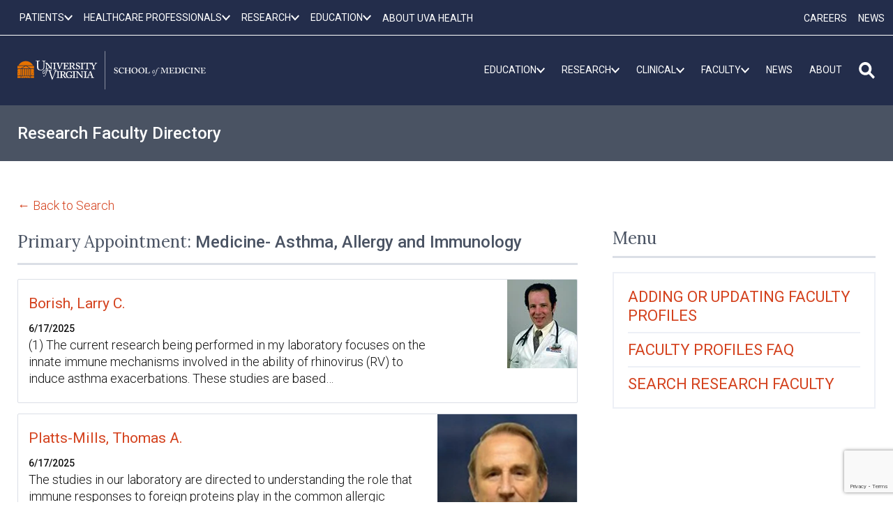

--- FILE ---
content_type: text/html; charset=utf-8
request_url: https://www.google.com/recaptcha/api2/anchor?ar=1&k=6LebeGYrAAAAAP5BASaCDpdLeg5wBa6YY3ZS7nZh&co=aHR0cHM6Ly9tZWQudmlyZ2luaWEuZWR1OjQ0Mw..&hl=en&v=PoyoqOPhxBO7pBk68S4YbpHZ&size=invisible&anchor-ms=20000&execute-ms=30000&cb=n0io3bgw6kla
body_size: 48764
content:
<!DOCTYPE HTML><html dir="ltr" lang="en"><head><meta http-equiv="Content-Type" content="text/html; charset=UTF-8">
<meta http-equiv="X-UA-Compatible" content="IE=edge">
<title>reCAPTCHA</title>
<style type="text/css">
/* cyrillic-ext */
@font-face {
  font-family: 'Roboto';
  font-style: normal;
  font-weight: 400;
  font-stretch: 100%;
  src: url(//fonts.gstatic.com/s/roboto/v48/KFO7CnqEu92Fr1ME7kSn66aGLdTylUAMa3GUBHMdazTgWw.woff2) format('woff2');
  unicode-range: U+0460-052F, U+1C80-1C8A, U+20B4, U+2DE0-2DFF, U+A640-A69F, U+FE2E-FE2F;
}
/* cyrillic */
@font-face {
  font-family: 'Roboto';
  font-style: normal;
  font-weight: 400;
  font-stretch: 100%;
  src: url(//fonts.gstatic.com/s/roboto/v48/KFO7CnqEu92Fr1ME7kSn66aGLdTylUAMa3iUBHMdazTgWw.woff2) format('woff2');
  unicode-range: U+0301, U+0400-045F, U+0490-0491, U+04B0-04B1, U+2116;
}
/* greek-ext */
@font-face {
  font-family: 'Roboto';
  font-style: normal;
  font-weight: 400;
  font-stretch: 100%;
  src: url(//fonts.gstatic.com/s/roboto/v48/KFO7CnqEu92Fr1ME7kSn66aGLdTylUAMa3CUBHMdazTgWw.woff2) format('woff2');
  unicode-range: U+1F00-1FFF;
}
/* greek */
@font-face {
  font-family: 'Roboto';
  font-style: normal;
  font-weight: 400;
  font-stretch: 100%;
  src: url(//fonts.gstatic.com/s/roboto/v48/KFO7CnqEu92Fr1ME7kSn66aGLdTylUAMa3-UBHMdazTgWw.woff2) format('woff2');
  unicode-range: U+0370-0377, U+037A-037F, U+0384-038A, U+038C, U+038E-03A1, U+03A3-03FF;
}
/* math */
@font-face {
  font-family: 'Roboto';
  font-style: normal;
  font-weight: 400;
  font-stretch: 100%;
  src: url(//fonts.gstatic.com/s/roboto/v48/KFO7CnqEu92Fr1ME7kSn66aGLdTylUAMawCUBHMdazTgWw.woff2) format('woff2');
  unicode-range: U+0302-0303, U+0305, U+0307-0308, U+0310, U+0312, U+0315, U+031A, U+0326-0327, U+032C, U+032F-0330, U+0332-0333, U+0338, U+033A, U+0346, U+034D, U+0391-03A1, U+03A3-03A9, U+03B1-03C9, U+03D1, U+03D5-03D6, U+03F0-03F1, U+03F4-03F5, U+2016-2017, U+2034-2038, U+203C, U+2040, U+2043, U+2047, U+2050, U+2057, U+205F, U+2070-2071, U+2074-208E, U+2090-209C, U+20D0-20DC, U+20E1, U+20E5-20EF, U+2100-2112, U+2114-2115, U+2117-2121, U+2123-214F, U+2190, U+2192, U+2194-21AE, U+21B0-21E5, U+21F1-21F2, U+21F4-2211, U+2213-2214, U+2216-22FF, U+2308-230B, U+2310, U+2319, U+231C-2321, U+2336-237A, U+237C, U+2395, U+239B-23B7, U+23D0, U+23DC-23E1, U+2474-2475, U+25AF, U+25B3, U+25B7, U+25BD, U+25C1, U+25CA, U+25CC, U+25FB, U+266D-266F, U+27C0-27FF, U+2900-2AFF, U+2B0E-2B11, U+2B30-2B4C, U+2BFE, U+3030, U+FF5B, U+FF5D, U+1D400-1D7FF, U+1EE00-1EEFF;
}
/* symbols */
@font-face {
  font-family: 'Roboto';
  font-style: normal;
  font-weight: 400;
  font-stretch: 100%;
  src: url(//fonts.gstatic.com/s/roboto/v48/KFO7CnqEu92Fr1ME7kSn66aGLdTylUAMaxKUBHMdazTgWw.woff2) format('woff2');
  unicode-range: U+0001-000C, U+000E-001F, U+007F-009F, U+20DD-20E0, U+20E2-20E4, U+2150-218F, U+2190, U+2192, U+2194-2199, U+21AF, U+21E6-21F0, U+21F3, U+2218-2219, U+2299, U+22C4-22C6, U+2300-243F, U+2440-244A, U+2460-24FF, U+25A0-27BF, U+2800-28FF, U+2921-2922, U+2981, U+29BF, U+29EB, U+2B00-2BFF, U+4DC0-4DFF, U+FFF9-FFFB, U+10140-1018E, U+10190-1019C, U+101A0, U+101D0-101FD, U+102E0-102FB, U+10E60-10E7E, U+1D2C0-1D2D3, U+1D2E0-1D37F, U+1F000-1F0FF, U+1F100-1F1AD, U+1F1E6-1F1FF, U+1F30D-1F30F, U+1F315, U+1F31C, U+1F31E, U+1F320-1F32C, U+1F336, U+1F378, U+1F37D, U+1F382, U+1F393-1F39F, U+1F3A7-1F3A8, U+1F3AC-1F3AF, U+1F3C2, U+1F3C4-1F3C6, U+1F3CA-1F3CE, U+1F3D4-1F3E0, U+1F3ED, U+1F3F1-1F3F3, U+1F3F5-1F3F7, U+1F408, U+1F415, U+1F41F, U+1F426, U+1F43F, U+1F441-1F442, U+1F444, U+1F446-1F449, U+1F44C-1F44E, U+1F453, U+1F46A, U+1F47D, U+1F4A3, U+1F4B0, U+1F4B3, U+1F4B9, U+1F4BB, U+1F4BF, U+1F4C8-1F4CB, U+1F4D6, U+1F4DA, U+1F4DF, U+1F4E3-1F4E6, U+1F4EA-1F4ED, U+1F4F7, U+1F4F9-1F4FB, U+1F4FD-1F4FE, U+1F503, U+1F507-1F50B, U+1F50D, U+1F512-1F513, U+1F53E-1F54A, U+1F54F-1F5FA, U+1F610, U+1F650-1F67F, U+1F687, U+1F68D, U+1F691, U+1F694, U+1F698, U+1F6AD, U+1F6B2, U+1F6B9-1F6BA, U+1F6BC, U+1F6C6-1F6CF, U+1F6D3-1F6D7, U+1F6E0-1F6EA, U+1F6F0-1F6F3, U+1F6F7-1F6FC, U+1F700-1F7FF, U+1F800-1F80B, U+1F810-1F847, U+1F850-1F859, U+1F860-1F887, U+1F890-1F8AD, U+1F8B0-1F8BB, U+1F8C0-1F8C1, U+1F900-1F90B, U+1F93B, U+1F946, U+1F984, U+1F996, U+1F9E9, U+1FA00-1FA6F, U+1FA70-1FA7C, U+1FA80-1FA89, U+1FA8F-1FAC6, U+1FACE-1FADC, U+1FADF-1FAE9, U+1FAF0-1FAF8, U+1FB00-1FBFF;
}
/* vietnamese */
@font-face {
  font-family: 'Roboto';
  font-style: normal;
  font-weight: 400;
  font-stretch: 100%;
  src: url(//fonts.gstatic.com/s/roboto/v48/KFO7CnqEu92Fr1ME7kSn66aGLdTylUAMa3OUBHMdazTgWw.woff2) format('woff2');
  unicode-range: U+0102-0103, U+0110-0111, U+0128-0129, U+0168-0169, U+01A0-01A1, U+01AF-01B0, U+0300-0301, U+0303-0304, U+0308-0309, U+0323, U+0329, U+1EA0-1EF9, U+20AB;
}
/* latin-ext */
@font-face {
  font-family: 'Roboto';
  font-style: normal;
  font-weight: 400;
  font-stretch: 100%;
  src: url(//fonts.gstatic.com/s/roboto/v48/KFO7CnqEu92Fr1ME7kSn66aGLdTylUAMa3KUBHMdazTgWw.woff2) format('woff2');
  unicode-range: U+0100-02BA, U+02BD-02C5, U+02C7-02CC, U+02CE-02D7, U+02DD-02FF, U+0304, U+0308, U+0329, U+1D00-1DBF, U+1E00-1E9F, U+1EF2-1EFF, U+2020, U+20A0-20AB, U+20AD-20C0, U+2113, U+2C60-2C7F, U+A720-A7FF;
}
/* latin */
@font-face {
  font-family: 'Roboto';
  font-style: normal;
  font-weight: 400;
  font-stretch: 100%;
  src: url(//fonts.gstatic.com/s/roboto/v48/KFO7CnqEu92Fr1ME7kSn66aGLdTylUAMa3yUBHMdazQ.woff2) format('woff2');
  unicode-range: U+0000-00FF, U+0131, U+0152-0153, U+02BB-02BC, U+02C6, U+02DA, U+02DC, U+0304, U+0308, U+0329, U+2000-206F, U+20AC, U+2122, U+2191, U+2193, U+2212, U+2215, U+FEFF, U+FFFD;
}
/* cyrillic-ext */
@font-face {
  font-family: 'Roboto';
  font-style: normal;
  font-weight: 500;
  font-stretch: 100%;
  src: url(//fonts.gstatic.com/s/roboto/v48/KFO7CnqEu92Fr1ME7kSn66aGLdTylUAMa3GUBHMdazTgWw.woff2) format('woff2');
  unicode-range: U+0460-052F, U+1C80-1C8A, U+20B4, U+2DE0-2DFF, U+A640-A69F, U+FE2E-FE2F;
}
/* cyrillic */
@font-face {
  font-family: 'Roboto';
  font-style: normal;
  font-weight: 500;
  font-stretch: 100%;
  src: url(//fonts.gstatic.com/s/roboto/v48/KFO7CnqEu92Fr1ME7kSn66aGLdTylUAMa3iUBHMdazTgWw.woff2) format('woff2');
  unicode-range: U+0301, U+0400-045F, U+0490-0491, U+04B0-04B1, U+2116;
}
/* greek-ext */
@font-face {
  font-family: 'Roboto';
  font-style: normal;
  font-weight: 500;
  font-stretch: 100%;
  src: url(//fonts.gstatic.com/s/roboto/v48/KFO7CnqEu92Fr1ME7kSn66aGLdTylUAMa3CUBHMdazTgWw.woff2) format('woff2');
  unicode-range: U+1F00-1FFF;
}
/* greek */
@font-face {
  font-family: 'Roboto';
  font-style: normal;
  font-weight: 500;
  font-stretch: 100%;
  src: url(//fonts.gstatic.com/s/roboto/v48/KFO7CnqEu92Fr1ME7kSn66aGLdTylUAMa3-UBHMdazTgWw.woff2) format('woff2');
  unicode-range: U+0370-0377, U+037A-037F, U+0384-038A, U+038C, U+038E-03A1, U+03A3-03FF;
}
/* math */
@font-face {
  font-family: 'Roboto';
  font-style: normal;
  font-weight: 500;
  font-stretch: 100%;
  src: url(//fonts.gstatic.com/s/roboto/v48/KFO7CnqEu92Fr1ME7kSn66aGLdTylUAMawCUBHMdazTgWw.woff2) format('woff2');
  unicode-range: U+0302-0303, U+0305, U+0307-0308, U+0310, U+0312, U+0315, U+031A, U+0326-0327, U+032C, U+032F-0330, U+0332-0333, U+0338, U+033A, U+0346, U+034D, U+0391-03A1, U+03A3-03A9, U+03B1-03C9, U+03D1, U+03D5-03D6, U+03F0-03F1, U+03F4-03F5, U+2016-2017, U+2034-2038, U+203C, U+2040, U+2043, U+2047, U+2050, U+2057, U+205F, U+2070-2071, U+2074-208E, U+2090-209C, U+20D0-20DC, U+20E1, U+20E5-20EF, U+2100-2112, U+2114-2115, U+2117-2121, U+2123-214F, U+2190, U+2192, U+2194-21AE, U+21B0-21E5, U+21F1-21F2, U+21F4-2211, U+2213-2214, U+2216-22FF, U+2308-230B, U+2310, U+2319, U+231C-2321, U+2336-237A, U+237C, U+2395, U+239B-23B7, U+23D0, U+23DC-23E1, U+2474-2475, U+25AF, U+25B3, U+25B7, U+25BD, U+25C1, U+25CA, U+25CC, U+25FB, U+266D-266F, U+27C0-27FF, U+2900-2AFF, U+2B0E-2B11, U+2B30-2B4C, U+2BFE, U+3030, U+FF5B, U+FF5D, U+1D400-1D7FF, U+1EE00-1EEFF;
}
/* symbols */
@font-face {
  font-family: 'Roboto';
  font-style: normal;
  font-weight: 500;
  font-stretch: 100%;
  src: url(//fonts.gstatic.com/s/roboto/v48/KFO7CnqEu92Fr1ME7kSn66aGLdTylUAMaxKUBHMdazTgWw.woff2) format('woff2');
  unicode-range: U+0001-000C, U+000E-001F, U+007F-009F, U+20DD-20E0, U+20E2-20E4, U+2150-218F, U+2190, U+2192, U+2194-2199, U+21AF, U+21E6-21F0, U+21F3, U+2218-2219, U+2299, U+22C4-22C6, U+2300-243F, U+2440-244A, U+2460-24FF, U+25A0-27BF, U+2800-28FF, U+2921-2922, U+2981, U+29BF, U+29EB, U+2B00-2BFF, U+4DC0-4DFF, U+FFF9-FFFB, U+10140-1018E, U+10190-1019C, U+101A0, U+101D0-101FD, U+102E0-102FB, U+10E60-10E7E, U+1D2C0-1D2D3, U+1D2E0-1D37F, U+1F000-1F0FF, U+1F100-1F1AD, U+1F1E6-1F1FF, U+1F30D-1F30F, U+1F315, U+1F31C, U+1F31E, U+1F320-1F32C, U+1F336, U+1F378, U+1F37D, U+1F382, U+1F393-1F39F, U+1F3A7-1F3A8, U+1F3AC-1F3AF, U+1F3C2, U+1F3C4-1F3C6, U+1F3CA-1F3CE, U+1F3D4-1F3E0, U+1F3ED, U+1F3F1-1F3F3, U+1F3F5-1F3F7, U+1F408, U+1F415, U+1F41F, U+1F426, U+1F43F, U+1F441-1F442, U+1F444, U+1F446-1F449, U+1F44C-1F44E, U+1F453, U+1F46A, U+1F47D, U+1F4A3, U+1F4B0, U+1F4B3, U+1F4B9, U+1F4BB, U+1F4BF, U+1F4C8-1F4CB, U+1F4D6, U+1F4DA, U+1F4DF, U+1F4E3-1F4E6, U+1F4EA-1F4ED, U+1F4F7, U+1F4F9-1F4FB, U+1F4FD-1F4FE, U+1F503, U+1F507-1F50B, U+1F50D, U+1F512-1F513, U+1F53E-1F54A, U+1F54F-1F5FA, U+1F610, U+1F650-1F67F, U+1F687, U+1F68D, U+1F691, U+1F694, U+1F698, U+1F6AD, U+1F6B2, U+1F6B9-1F6BA, U+1F6BC, U+1F6C6-1F6CF, U+1F6D3-1F6D7, U+1F6E0-1F6EA, U+1F6F0-1F6F3, U+1F6F7-1F6FC, U+1F700-1F7FF, U+1F800-1F80B, U+1F810-1F847, U+1F850-1F859, U+1F860-1F887, U+1F890-1F8AD, U+1F8B0-1F8BB, U+1F8C0-1F8C1, U+1F900-1F90B, U+1F93B, U+1F946, U+1F984, U+1F996, U+1F9E9, U+1FA00-1FA6F, U+1FA70-1FA7C, U+1FA80-1FA89, U+1FA8F-1FAC6, U+1FACE-1FADC, U+1FADF-1FAE9, U+1FAF0-1FAF8, U+1FB00-1FBFF;
}
/* vietnamese */
@font-face {
  font-family: 'Roboto';
  font-style: normal;
  font-weight: 500;
  font-stretch: 100%;
  src: url(//fonts.gstatic.com/s/roboto/v48/KFO7CnqEu92Fr1ME7kSn66aGLdTylUAMa3OUBHMdazTgWw.woff2) format('woff2');
  unicode-range: U+0102-0103, U+0110-0111, U+0128-0129, U+0168-0169, U+01A0-01A1, U+01AF-01B0, U+0300-0301, U+0303-0304, U+0308-0309, U+0323, U+0329, U+1EA0-1EF9, U+20AB;
}
/* latin-ext */
@font-face {
  font-family: 'Roboto';
  font-style: normal;
  font-weight: 500;
  font-stretch: 100%;
  src: url(//fonts.gstatic.com/s/roboto/v48/KFO7CnqEu92Fr1ME7kSn66aGLdTylUAMa3KUBHMdazTgWw.woff2) format('woff2');
  unicode-range: U+0100-02BA, U+02BD-02C5, U+02C7-02CC, U+02CE-02D7, U+02DD-02FF, U+0304, U+0308, U+0329, U+1D00-1DBF, U+1E00-1E9F, U+1EF2-1EFF, U+2020, U+20A0-20AB, U+20AD-20C0, U+2113, U+2C60-2C7F, U+A720-A7FF;
}
/* latin */
@font-face {
  font-family: 'Roboto';
  font-style: normal;
  font-weight: 500;
  font-stretch: 100%;
  src: url(//fonts.gstatic.com/s/roboto/v48/KFO7CnqEu92Fr1ME7kSn66aGLdTylUAMa3yUBHMdazQ.woff2) format('woff2');
  unicode-range: U+0000-00FF, U+0131, U+0152-0153, U+02BB-02BC, U+02C6, U+02DA, U+02DC, U+0304, U+0308, U+0329, U+2000-206F, U+20AC, U+2122, U+2191, U+2193, U+2212, U+2215, U+FEFF, U+FFFD;
}
/* cyrillic-ext */
@font-face {
  font-family: 'Roboto';
  font-style: normal;
  font-weight: 900;
  font-stretch: 100%;
  src: url(//fonts.gstatic.com/s/roboto/v48/KFO7CnqEu92Fr1ME7kSn66aGLdTylUAMa3GUBHMdazTgWw.woff2) format('woff2');
  unicode-range: U+0460-052F, U+1C80-1C8A, U+20B4, U+2DE0-2DFF, U+A640-A69F, U+FE2E-FE2F;
}
/* cyrillic */
@font-face {
  font-family: 'Roboto';
  font-style: normal;
  font-weight: 900;
  font-stretch: 100%;
  src: url(//fonts.gstatic.com/s/roboto/v48/KFO7CnqEu92Fr1ME7kSn66aGLdTylUAMa3iUBHMdazTgWw.woff2) format('woff2');
  unicode-range: U+0301, U+0400-045F, U+0490-0491, U+04B0-04B1, U+2116;
}
/* greek-ext */
@font-face {
  font-family: 'Roboto';
  font-style: normal;
  font-weight: 900;
  font-stretch: 100%;
  src: url(//fonts.gstatic.com/s/roboto/v48/KFO7CnqEu92Fr1ME7kSn66aGLdTylUAMa3CUBHMdazTgWw.woff2) format('woff2');
  unicode-range: U+1F00-1FFF;
}
/* greek */
@font-face {
  font-family: 'Roboto';
  font-style: normal;
  font-weight: 900;
  font-stretch: 100%;
  src: url(//fonts.gstatic.com/s/roboto/v48/KFO7CnqEu92Fr1ME7kSn66aGLdTylUAMa3-UBHMdazTgWw.woff2) format('woff2');
  unicode-range: U+0370-0377, U+037A-037F, U+0384-038A, U+038C, U+038E-03A1, U+03A3-03FF;
}
/* math */
@font-face {
  font-family: 'Roboto';
  font-style: normal;
  font-weight: 900;
  font-stretch: 100%;
  src: url(//fonts.gstatic.com/s/roboto/v48/KFO7CnqEu92Fr1ME7kSn66aGLdTylUAMawCUBHMdazTgWw.woff2) format('woff2');
  unicode-range: U+0302-0303, U+0305, U+0307-0308, U+0310, U+0312, U+0315, U+031A, U+0326-0327, U+032C, U+032F-0330, U+0332-0333, U+0338, U+033A, U+0346, U+034D, U+0391-03A1, U+03A3-03A9, U+03B1-03C9, U+03D1, U+03D5-03D6, U+03F0-03F1, U+03F4-03F5, U+2016-2017, U+2034-2038, U+203C, U+2040, U+2043, U+2047, U+2050, U+2057, U+205F, U+2070-2071, U+2074-208E, U+2090-209C, U+20D0-20DC, U+20E1, U+20E5-20EF, U+2100-2112, U+2114-2115, U+2117-2121, U+2123-214F, U+2190, U+2192, U+2194-21AE, U+21B0-21E5, U+21F1-21F2, U+21F4-2211, U+2213-2214, U+2216-22FF, U+2308-230B, U+2310, U+2319, U+231C-2321, U+2336-237A, U+237C, U+2395, U+239B-23B7, U+23D0, U+23DC-23E1, U+2474-2475, U+25AF, U+25B3, U+25B7, U+25BD, U+25C1, U+25CA, U+25CC, U+25FB, U+266D-266F, U+27C0-27FF, U+2900-2AFF, U+2B0E-2B11, U+2B30-2B4C, U+2BFE, U+3030, U+FF5B, U+FF5D, U+1D400-1D7FF, U+1EE00-1EEFF;
}
/* symbols */
@font-face {
  font-family: 'Roboto';
  font-style: normal;
  font-weight: 900;
  font-stretch: 100%;
  src: url(//fonts.gstatic.com/s/roboto/v48/KFO7CnqEu92Fr1ME7kSn66aGLdTylUAMaxKUBHMdazTgWw.woff2) format('woff2');
  unicode-range: U+0001-000C, U+000E-001F, U+007F-009F, U+20DD-20E0, U+20E2-20E4, U+2150-218F, U+2190, U+2192, U+2194-2199, U+21AF, U+21E6-21F0, U+21F3, U+2218-2219, U+2299, U+22C4-22C6, U+2300-243F, U+2440-244A, U+2460-24FF, U+25A0-27BF, U+2800-28FF, U+2921-2922, U+2981, U+29BF, U+29EB, U+2B00-2BFF, U+4DC0-4DFF, U+FFF9-FFFB, U+10140-1018E, U+10190-1019C, U+101A0, U+101D0-101FD, U+102E0-102FB, U+10E60-10E7E, U+1D2C0-1D2D3, U+1D2E0-1D37F, U+1F000-1F0FF, U+1F100-1F1AD, U+1F1E6-1F1FF, U+1F30D-1F30F, U+1F315, U+1F31C, U+1F31E, U+1F320-1F32C, U+1F336, U+1F378, U+1F37D, U+1F382, U+1F393-1F39F, U+1F3A7-1F3A8, U+1F3AC-1F3AF, U+1F3C2, U+1F3C4-1F3C6, U+1F3CA-1F3CE, U+1F3D4-1F3E0, U+1F3ED, U+1F3F1-1F3F3, U+1F3F5-1F3F7, U+1F408, U+1F415, U+1F41F, U+1F426, U+1F43F, U+1F441-1F442, U+1F444, U+1F446-1F449, U+1F44C-1F44E, U+1F453, U+1F46A, U+1F47D, U+1F4A3, U+1F4B0, U+1F4B3, U+1F4B9, U+1F4BB, U+1F4BF, U+1F4C8-1F4CB, U+1F4D6, U+1F4DA, U+1F4DF, U+1F4E3-1F4E6, U+1F4EA-1F4ED, U+1F4F7, U+1F4F9-1F4FB, U+1F4FD-1F4FE, U+1F503, U+1F507-1F50B, U+1F50D, U+1F512-1F513, U+1F53E-1F54A, U+1F54F-1F5FA, U+1F610, U+1F650-1F67F, U+1F687, U+1F68D, U+1F691, U+1F694, U+1F698, U+1F6AD, U+1F6B2, U+1F6B9-1F6BA, U+1F6BC, U+1F6C6-1F6CF, U+1F6D3-1F6D7, U+1F6E0-1F6EA, U+1F6F0-1F6F3, U+1F6F7-1F6FC, U+1F700-1F7FF, U+1F800-1F80B, U+1F810-1F847, U+1F850-1F859, U+1F860-1F887, U+1F890-1F8AD, U+1F8B0-1F8BB, U+1F8C0-1F8C1, U+1F900-1F90B, U+1F93B, U+1F946, U+1F984, U+1F996, U+1F9E9, U+1FA00-1FA6F, U+1FA70-1FA7C, U+1FA80-1FA89, U+1FA8F-1FAC6, U+1FACE-1FADC, U+1FADF-1FAE9, U+1FAF0-1FAF8, U+1FB00-1FBFF;
}
/* vietnamese */
@font-face {
  font-family: 'Roboto';
  font-style: normal;
  font-weight: 900;
  font-stretch: 100%;
  src: url(//fonts.gstatic.com/s/roboto/v48/KFO7CnqEu92Fr1ME7kSn66aGLdTylUAMa3OUBHMdazTgWw.woff2) format('woff2');
  unicode-range: U+0102-0103, U+0110-0111, U+0128-0129, U+0168-0169, U+01A0-01A1, U+01AF-01B0, U+0300-0301, U+0303-0304, U+0308-0309, U+0323, U+0329, U+1EA0-1EF9, U+20AB;
}
/* latin-ext */
@font-face {
  font-family: 'Roboto';
  font-style: normal;
  font-weight: 900;
  font-stretch: 100%;
  src: url(//fonts.gstatic.com/s/roboto/v48/KFO7CnqEu92Fr1ME7kSn66aGLdTylUAMa3KUBHMdazTgWw.woff2) format('woff2');
  unicode-range: U+0100-02BA, U+02BD-02C5, U+02C7-02CC, U+02CE-02D7, U+02DD-02FF, U+0304, U+0308, U+0329, U+1D00-1DBF, U+1E00-1E9F, U+1EF2-1EFF, U+2020, U+20A0-20AB, U+20AD-20C0, U+2113, U+2C60-2C7F, U+A720-A7FF;
}
/* latin */
@font-face {
  font-family: 'Roboto';
  font-style: normal;
  font-weight: 900;
  font-stretch: 100%;
  src: url(//fonts.gstatic.com/s/roboto/v48/KFO7CnqEu92Fr1ME7kSn66aGLdTylUAMa3yUBHMdazQ.woff2) format('woff2');
  unicode-range: U+0000-00FF, U+0131, U+0152-0153, U+02BB-02BC, U+02C6, U+02DA, U+02DC, U+0304, U+0308, U+0329, U+2000-206F, U+20AC, U+2122, U+2191, U+2193, U+2212, U+2215, U+FEFF, U+FFFD;
}

</style>
<link rel="stylesheet" type="text/css" href="https://www.gstatic.com/recaptcha/releases/PoyoqOPhxBO7pBk68S4YbpHZ/styles__ltr.css">
<script nonce="kn6jadK6KZgBihpSIyQPTw" type="text/javascript">window['__recaptcha_api'] = 'https://www.google.com/recaptcha/api2/';</script>
<script type="text/javascript" src="https://www.gstatic.com/recaptcha/releases/PoyoqOPhxBO7pBk68S4YbpHZ/recaptcha__en.js" nonce="kn6jadK6KZgBihpSIyQPTw">
      
    </script></head>
<body><div id="rc-anchor-alert" class="rc-anchor-alert"></div>
<input type="hidden" id="recaptcha-token" value="[base64]">
<script type="text/javascript" nonce="kn6jadK6KZgBihpSIyQPTw">
      recaptcha.anchor.Main.init("[\x22ainput\x22,[\x22bgdata\x22,\x22\x22,\[base64]/[base64]/[base64]/[base64]/[base64]/UltsKytdPUU6KEU8MjA0OD9SW2wrK109RT4+NnwxOTI6KChFJjY0NTEyKT09NTUyOTYmJk0rMTxjLmxlbmd0aCYmKGMuY2hhckNvZGVBdChNKzEpJjY0NTEyKT09NTYzMjA/[base64]/[base64]/[base64]/[base64]/[base64]/[base64]/[base64]\x22,\[base64]\\u003d\x22,\x22w5Jjwo3CjhZuOH5kw49dwpJ0GFJ1Qkhnw4Inw7FMw53DpWIWC1fCl8K3w6tsw7wBw6zCqsKwwqPDisKaWcOPeCJ0w6RQwpAUw6EGw7k9wpvDkQHCrEnCm8Oiw6p5OEd+wrnDmsKdcMO7VU4Twq8SBykWQ8OkWwcTecOEPsOsw7LDl8KXUm/CocK7TQdST3Zfw5jCnDjDrErDvVIGQ8KwVhPCuV5pcsK2CMOGIMOQw7/DlMK6BnAPw4PCjsOUw5kMdA9dY1XClTJUw5TCnMKPYkbClnViBwrDtV7DqsKdMSJIKVjDpnpsw7w6wrzCmsONwp3DuWTDrcK7HsOnw7TCtzA/wr/CkWTDuVA1aEnDsQJFwrMWJcONw70gw59Gwqgtw5c4w65GN8KZw7waw6vDkyUzGzjCi8KWYcOSPcOPw6wZJcO7Xi/Cv1URwo3CjjvDvHx9wqcBw7UVDD0nEwzDuiTDmsOYEsO6QxfDg8Kyw5VjIgJIw7PCn8KlRSzDhjNgw7rDm8KiwovCgsK5V8KTc05pWQZpwpIcwrJsw45pwobCoFjDo1nDswhtw4/DvWs4w4p5R0xTw4fChC7DuMKoDS5dBGLDkWPCksKqKlrClMO/w4RGJRwfwrw5b8K2HMKUwp1Iw6YecMO0YcKgwodAwr3Ch0nCmsKuwq4AUMK/[base64]/ZsOVbGRUw7/Ct1vCjsKaOV7CnkrCtjlYwqnDgXPCicOjwovCgyhfRMKffcK3w79PWsKsw7MRecKPwo/CggNhYBgHGEHDkAJ7woQjTUIeUBkkw50VwrXDtxFjN8OeZCbDnz3CnGfDucKSYcKMw55BVQY+wqQbeHklRsOCb3MlwqzDqzBtwrp9V8KHFD0wAcO0w5HDksOOwqjDqsONZsOrwroYTcKjw6vDpsOjwpnDj1kBfArDsEkswo/CjW3DmCA3wpYJGsO/wrHDoMOAw5fChcOtG2LDji4vw7rDvcOEK8O1w7kiw7TDn03DoTHDnVPChnVbXsOuWBvDiRB/w4rDjkMGwq5sw4kaL0vDucOcEsKTc8KrSMOZRcKJcsOSfRRMKMK5VcOwQU1kw6jCijfCmGnCiADCoVDDkWh2w6YkMMOSUHEtwrXDvSZyMFrComgYwrbDmmbDpsKrw67ClHwTw4XCgyoLwo3CnMO+wpzDpsKKJHXCkMKXHCILwrwAwrFJwp/Dm1zCvAbDvWFEY8Kfw4gDeMKnwrYga2LDmMOCAgRmJMK+w5LDug3ClgMPBEBlw5TCuMOnW8Oew4xiwrIBwrMtw4JPT8KKw6/Ds8OdAgnDosOKwq/[base64]/Dr8OHwp/DnsKDwrANQDUqw6AECMO2asOiBmbClMK2wrbCtMOKI8OJwqcBOsOBwqXCh8Knw7pIIcOOQMKTaUbDuMOQwr9/w5RtwonDuwXCnMONw6zCplTDjsKtwpzDicKyPcO5RHV3w6jCpT4QcsKowrfDo8KAw4zChsKCTsKjw7XDhMK9LsObwqbCssK/wrHDsC0cP1V2w5zCvBfDj3EQw6ZdPT1YwrQNY8O9wrUJwqHDr8KGYcKIGX9LeSHCu8OLNAFHdMKlwqc0eMKOw4LDj2wecsKlIMOIw7nDiTjDvcOqw5REIsOpw53DpS4twpPCqsOCw6I3JwtTbsKaUTbCnEgLwr8iwqrCjg3ChkfDgMKpw4hew6zDizfDlcK1w6PDgH/Cm8KVcMOUw5w1W27ChcKrTiIKwoR/[base64]/DncOuw6hEwqcGB8OuKcK3Ow3Cj35CPcKtw7rDoitQaMOJDcO4w4MVTMOBwq8gIFw3wrY+BG7Cn8OKw7pqQTDDtFpiBzDDiB4LKMOcwqXCgiAQw63Do8Kiw6slM8KIw4/DjcOiOcOjw5HDpRfDqVQ9esKawp0xw6Z2EMKXwr06TsK3wqDCuFlaPDbDghs5Yl9Nw47Cl1TClcK1w63Dm3p/LMKpWyzCtmDDijjDhy/DsDfDosKGw47DsidVwqw5DMOswrbCvm7CqcOcVMOqw7rDpQoudGrDo8ODwqjCjXEWbWDDjcKtJMKlw7N8w5nDlMKpTAjCgXDDsEDCrcKqwprDk2RFaMOLCsOWCcK4wrR0wp/DmCPDgcOJwoh5I8KTPsOfV8OIAcKZw7xcwrwpwqdqDMORwr/[base64]/DqhXDqDHCvTPCr0pqTW4QaWHDpQ94B8KrwqHDuzzDmMKWWsOpZMKCw5rDkcOfFMKWw4g7wofCrw/[base64]/Cl8K8wrfDhkPDmzPDjQ4Lw4NbS8KNdsOTwqHDmwLDksOCw6dNYsK6wqHDqsKVTH5pwrLDlHXCvsK3wqd3wpEoMcKAKsKhA8OQQxM4wo1nKMKfwqrCg0TCjB9Iwr/Dv8K8EcOcw5g1WcKfJjovwod4w4MhPcKOQsKBRMKeBEs4wr3ClsOVEHYzWVVVPmFqaGrClXoMFMOFWcO0wqfCrsKJYwJ2ZcOtAQcjT8KNw7nDhgxEwql1dQ7CoGsodFjCnsOPwprDpMO+KSLCulhkOhbCinDDu8KsH37DmEIrwo/DnsKxwpfCv2TDv1UkwpjCmMO5w7Bmw6fChMOiIsOMHsK9wpnCisOHTW8pIFnDnMOWKcOLw5cWG8K+e0vDvMOMW8KRaxnCl2TCvMOww4HChEjCosK0E8OWwr/[base64]/[base64]/woHDtcKCw7vCvMK9wrTDg8KBw7gzGGA+YcKbw6sLSHBwOhhLM0DDtMKGwok5KMK7w5k/S8KcQkbCsTbDqcKlwpfDknQtw6/CtSN2OsKxwozClUAgG8KdaXDDt8Kxw7jDp8KlFsOhe8OYwp/CrzHDgh5IAB7DgcK4L8KOwrnCtU3DksKZw4d3w7PCqWrChlTCt8OhecOLw5AsUcOkw6vDpsOMw6d0wrHDv0jCsANJTXkZCH87RcOmaVvCrzrDrMOCwojDoMOyw6kDw5/CqRBEw7Few7zDpMKgd1EbNMK6PsO8bsOMw7vDucO2w6LCm1vDrBI/OMO8DMKcWcKbTsKsw6PDmi4iwrrCnj1sw5AHwrACwoDCm8OhwqfDu33DsRXDpsOBam3DgnvDg8KRE3Aiw45vw5/DvsOYw7VWAwnCqsOHA0ZmHVoOMMOVwrYSwop6KCx4wq1Swo3CjMOFw5nDrsO+wrZ+L8Kjw6xew7PDiMKaw6Q/ZcONRiDDtMO2woxZBsK0w4bCpsKDX8K3w65sw7Z5w7x3wrvCnMKJw7QUw6/Chl3DkV47w4LDj2/CkjpFeGbDoX/[base64]/Dm0w2w6bCnDscwqbCuiBbNDfDscOSwqMGw7JwJRvDlnZbwrvCsHkjPD7DmMOKw5bChTYLRcKDw4Mxw7PCsMK3wqLCq8OaHMKowpgaecO/[base64]/aGgdUMOWe8OtwrrDkcO5ChnDh8KEw7g+w4UiZ3bDtsKCTTjCo3Bkw53CnsKyVcKDwpTDmWM7w5rDgcK0L8OrCMKfwroHJGXCnThxS2lHwrrCu3tGfMKQw6fCrAPDpcO/woI1PQPCmyXCq8OUwoh8JgF0woUUUmLCgDPCnsO/[base64]/[base64]/CiU/Dm8O/HcOHw6d2w43Cj8K6w53DvB7DqU3DocOkw6bCuVPDv0TDscKpw44Qw6Viw6lqaQttw4XDhcKswpQWwpTDjcOcXMOnw41EIcObw6AQYX/[base64]/DssO1wrBrBsORwrTDmMK4clXCuyfDr8OqIMKnwqkLwpPDscObwqfDocOMJsO1w4rDonQJasKMw5zChcO2a2LDlUkgQMOhKXNhw43DjMOTW3HDp3oCdMO6wqJAU39vY1zDksK0w7RqYcO5I1/CvTrDt8Kxw61cwoAAwpvDokjDiV0tw6jCrMKSw7kUIsKtDsK3GwTDtcKQAF9KwqIMeUQfT03ChcOlwpIbchZ4PsKvwrHCim/CicKlw5lyw79+wobDssOXDlk9dcO9Bi/DvTfDgMKUw7l6BX/Ct8KWZGzDpcOww6sRw7MvwopbA0DCrcOmHMKocsKxUXFTwrTDgVpTMxvCk3RNLcKGIydxwoPCisKWHU/[base64]/Dt0DDvFvClyXDpsOhwpVnw4ptcsKVwoFYZDsuNMKcNmtLCcO7wpVFwqzCuVDCjVPCllvDtcKHwqvCk3XDt8KKwoTDnEPDjsOsw7bCqQgWw6khw4dXw4g8eFsXNMKqw7RpwpTDgsOhw7XDicK/Zi7ClcOoOwkQZ8KfT8O2aMKyw6JcNcKowpsQAQfCp8KxwqLCgV9/[base64]/woHDjynCj8KQwpkCHSfCsEEmF3XDrH56w5zDhHBkw5/DlsKyUzDCs8OWw5fDjzJ4DzMZw4RINGvCmUs1wpDDtMKmwojDjhzCtcOHb07CklHCm3VmGh4mw58JXsK8K8Kdw43Dgi7Dn3fDi0x/elgfwrs/XMKJwqZww5caQldIPsORdVPCtsOPXH47woTDgyHCkE3DmC7Cpxt/WkAzw79Gw4HDv3/CnFHDn8OHwpwSwpvCrkAKT1N4wo3CgSARDB83LQPCo8Kaw5gvwoJiw58LPMKPf8Kow4gawqwZembDucOUw7pfw6LCtAAuwoEFRsKpw4zDs8ORfcKdGFbDr8KVw7LCtTtHeXY2w5QFOsKTE8K0WBnCtcOjw4nDlcOVKsOSAmYkN2dFwoXCtQQmw5LDjkPCkHEtwo/CncOmwq7DlCnDocKYB1MqSMKtw7rDqFhJwr3DmMOkwpLDlMK6PjPDiERqKT9SbFHDhkrCnzTDj1QIw7YIw4zDv8K+X18GwpTCmMOFw6llWQjDu8OkScOwbMKuL8K1wrZTMG8Dw5xLw6vDjmHDvcKEdsKSw6DDmcK/[base64]/CkMKVw455w6MRXsK8w4PDisKdI8KqdMO7wo7CjWAMw6BEVltkwocwwowkwrcrUh4ew6/DgRs8e8Ktw5xdwrnCjR3CuzpRWUXDgEvCuMOdwp9LwqvClUvCrMOTw7nDksOLaD8BwozCmMO/TsKYw4jDmRfCnFLClMKQw4zDn8KTLn3DvUTChF/DpsKTHMO7cB1uQ3cvworCmyVJw4LDiMOyZMKywpjDmEw/w4MTV8Okw7UcBm8TCTzDuHHDgBgwRMO/w5UnVsOKwqBzBADCqzAAw47Dh8OVPcKpacOKLcOHw4fDmsO/w5tAw4NrTcOMXnTDqXVvw5XDnznDgycow7haL8OJwqg/wpzDpcOAw71GWTdVwo/CrsOhMGvCo8KqHMKBw4w0w7QsIcO8HsODDsKmw60SX8K2Uz3Chl4QG2Ukw5TDvlUAwqTCo8KtV8KTb8ORwpLDpcOkG1zDkcKlLGMywpvCmMKsLsKfAS3Di8KdfSnCvMK7w4Z+wpFOwqPDh8KefGJ0K8OETlzCunBkDcKDTDXCrMKOw7xlZC/DnXPCtHjCvAvDtCwew4tbw5LDs3XCogtib8OfeSgew6PCsMK2P1HCmzTCqsOTw74LwpQZw7NAZCPCm37CqMK5w686wrcMcnkEw7EeJ8OPbsO2JcOGwo91w4bDrQs/w7DDv8KOSDnCvcKDwqc1wobCs8OmV8OKYgTCqzfDhWLCjX3CiEPDt1oZw6lQw5jDtMOJw58MwpM9B8OqAR5Mw43CgMOjw4zDk2xRw6UZw6nCgMOdw6l5QmDCtMKPd8Oew4whw63CqcK4FMK1OVhmw6UgD1A/wpvDvEfDvAHCk8KUw6oWCnTDqsOCB8Ojwr1sF1PDv8O0HsKrw4DDuMOfRsKBFBMpVsOYDBgUw7XCh8K0EsOlw4Y/IsKcMWYJaVh9wo5OOsK6w5HDlErCvzzDgl4Bw7nCiMOPw6jDucOWBsK8bQcOwoI+w5M/d8Klw69FF3Rsw7dGPgwBI8KVw4rCqcOwKsOgwpPDq1DDvSHCsD/DlShOT8OYw647wp40w7wvwoZ7wo3CsAjDt1pQHQ1+djDDvMOvWcOKXHHCjMKBw5RACCk6CsO9wrpZIVsqwqEAP8Ksw4c3HwrDvEfChcKYw4hmV8KHdsOtwr/CssOTwqM2SsKxWcOzScKgw5UiRcOsQg8PLMKWD0/DgsK9w4lDC8K7PCfDrsKUwojDtMKWw6FneWtJCBglwrfCkWAnw5g0SF3DsgLDqsKWFsO0w7TDqixvPxvCrmTCl13CsMO4S8K5w7LDl2PDqwnCpMKKXGAxN8O+KsKhN319BA5KwqvCr3NCw7LCg8KLw7c0w4jCpsKHw5otGVkyKMOKw77DjSI6AMO/XW8HLgNFw6AMEsKewp/DmR9CZk5sFcOowoYywog6wqfDj8Odw6IuR8OCcsO2HinDscOow4NmI8KZIBxAXsOBdQ3DsShMw5c+AcKpLMOjwpBMRg4SRcKSAQ3DkxlxXS/[base64]/wr3CpMKfI8KGCsOVbcObVcOeTsKtBygnH8KHw6Mtw4fChcKCw6BzeAXCqsO/[base64]/wqXClRx4HMOHw7NvOcKww6Y9WS9rw6t6w7/[base64]/Hi5wwpXDkMKCKFB+woVwwp1Pw4ErOcOKdcOyw7LCucKqwpzChcOGw7l5wqHCoQhOwr/DgyjCusKJeTDCi3fDq8OELMOqBXEYw4wSw4VRO2vCng5lwpwaw4NfPFkwbsO9L8OAZsKNMcOGwr9jw47CuMK5UUbCtzNJwo8MCsKnw4XDlEM4aGHDoDrCl2lGw4/CpjUEVMORHhjCjHTCkD9yTynDu8OvwpMJLMKzL8KjwqRBwpMtwpsgJG1Lwp/Dr8KSw7TCjXRJwoDDsVQNOUFFK8OJwpPCjWTCt2spwrDDtUQoSUYXJsOnEVTCjcKQwoLCg8ObRkLDmBRvCcOTwqcVXFLCl8K9woZxCGQtfsObwpbDni3DksO0wrlWQhvCgRhjw6NMwrFhBcO2CBbDtkTDlcOkwr4lw6JyFw/CqsKTQ3bDscOKw5HCvsKEOgBNDMKywq7DpCQkc04iwqUqXHbDnlXDnyEZA8K5w7UDw7bDvy/CsVvCv2bDt2HCuhLDhMKEfcKpYyY+w44OGC45w5crw6EsAMKOMhcLY0IeAzQIw67CqmvDiwzCgMOdw7s6woAmw7zDp8KUw6FtRsOowqvDo8OGLhfCn2TDh8KZwrA+woAhw4YJJE/Ch0llw4w+cD3CssObEMOaQGHCqEIRJsKQwrsYaG0sBcOHw4TCuz4/wpXDs8Kew73DusOhJV1GT8KawoLCrMO/X3zClsOKw5rDh3TCn8Otw6LDpcK1wqsWKDjCl8OFesO0FGHCvsOcwprDlToSwp3ClEojwozDsDIwwo7Do8KwwqgpwqcQwozCkcKrfMONwqXCrydLw5kZwotcw6fCrcKow74Xw6pdUsOhOBLDuV/DoMK4wqYQw44lw441w78qdx17DcKwFsKawp0MMFvDixnDmMOLbn41FMK4LXhnw5wow7vDlsK4w4zCksKtKMKMesOLSEbDhsK3L8Kpw7LCgcO+X8O1wqTCgnnDt2zDuh/DoC47C8KxHMOTVRbDs8KifXcrw4LDpj7CtUEqworDv8KYw7I/w6jDqsO7E8KMZ8K5K8Ocwo0WNzrCu1dkeCbCkMO5dAM6BsKfwqM/wrQ6U8OWwoJOwrdww6dPVsO4BcO/wqB3RXVTw5B3w4LCr8OfesOVUzHCjMKQw4dRw7fDv8KrecOxwpbDhcOYwpAmw5PCncO+FGjDoWwjw7LDlsOHY099WMOuPmDDscKrwp16w5rDssOcwqEYwqfDmWpTw6tdwosxwqgNTT/CilfCtmHClnDCtMOYdkTDqE9JQsK4eRXCu8O3w4g/ORk6X3RkPMOOw7jCvMO8NCvCsz8KD2gcYWTCliNPRQUxXhIrUcKKO1jDt8OyNcKCwrXDksK6c2U4QDfCjcOIJcKBw4jDr0/DkhLDpMONwqjCrSZxDsKxw6TClSHClDTClMK3wrTCmcOPc0JdBlzDigULXDd2B8OFwpbDqCtXblhkQi/CvsKaTcOoZMKFN8KoO8KxwptrHDDDpsO6K2HDucKmw6YNOsOFw4wrwpDCj2xkw6jDqk8uKMOvdsKOe8OEQlLChXHDpXhywpzDujfCug8sM3TDgMKEDsOycB/[base64]/DrcKNw6nDlwjCusKVccO1ZsOFLnlLXDI1wol2w7Fgw6vCqlrCmRQKEcO4aivDsV5UQ8Okw6vDh01CwpPDlB9vdRXCr1XDh2lqwqg7T8KaNTxow6o5DxBxwqPCtRPDgsO/w59QHcOmAsOeIcK5w4wVPsKpwrTDjsOFecKKw43Cn8OqGUzDnsKswqMlBUTChy7DuScmE8OgcnU8wp/CkibClsObN0jCjldXw41Pwo3CksKSwpvCoMKVXg7ClQzCgsKgw7XCpMOzTMOBw4QGwrfChMKPEVQDax4LTcKnw7HCny/DogTCsCccw5I6wpDCpMONJ8KsVyTDnFU5YcOGw5rCu2IrdCwNw5bCpU1XwoRIS3jCoxfCoWdYBsKMw6vCnMKuw6gyX3jDpsOBw53Ci8OlAsKJNsO+ccKlw6jDiHHDigHDgsOJPcK7KyvCkSo2LsOKwpUcEMOkwqATHcKxw7oKwp5QMsOVwq/DvcKmehw0w5zDqsKQAWbDlV7Du8OFHyLCmQJUJytqw4XCmQbCgD3Dtyg9WmzDrzzCuHlVehwpw6/CrsO8X13Di25kCw5Cf8OmwqHDgwxlw5EHw48hw5MHwrDCtsKXGAbDu8K/wq0WwrPDoRQKw5cBIAlTfljClzfDoEJlwrh0dsKxKjMGw53CsMOZwr3Dqg4BJMOlw6ERek4rwqDCvcKxwrLDp8ODw4jClsO3w4DDusKcWGZuwrPCtQN7JRPDmsOlKMOYw7PDucOWw6ROw4XCgsKzw6fCgcKRGVLCgzFSwo/[base64]/[base64]/Cmn/CtMKswqwJw7l0AcOaw4o+UCsjGT1Mw5B4V1bDk1gvw5XDocKDTlxyXMKzPsO9HBBzw7fCgl57Fx9JKcOWwr/[base64]/CnhXDpSXDgDzCtMONwo9fw6cOw5vCiXbDo8KiTsKaw5MyQXdow4tNwqVMfwlVb8Kowp9fwoTDjn8+woLCj2bCgBbCiHFgwq3CisK7w7fCjidmwpJuw5x0GsKSwq/DlMKBwoLCr8K7Lx4kwrfDocKvcz3CkcOpw4cuwr3Cu8K4w5QVVXfDmcOSNSHCt8OTwrtqSktaw4d7Y8Oiw5bCicKPGlY2w4lTQsOew6BWBwsdw6FnNhDDtcKZOlLDgW0gLsOdwqjChcOZw5/DjMOqw7tuw7HDqMK2w5Zuw6LDucOLwq7CncO3WhU5w4jCq8Okw4rDhQEnOwBOw7zDiMOTBlPDomTCusOUF2PCgsOSbMKCwq7DmMOQw4DDgsKcwoN4w6gewqhGw4rDmVLCl3bDo3zDqcKxw7PDsjFdwoplaMO5CsKzG8Oowr/DhMKke8KUwq1tKVZWKcKxF8O3w6pBwppAfsK3wpBbd29+w45pRMKEwo0xw7zDiXA8UifDqMKywrTCscO4WDvClMOVw4gFwpU6wrlFB8OAS2V2EsOdZ8KEX8OcMT7ChmUjw6/DuVpLw6wzwqkYw5jChlc6EcOcwpjCinQZw4fDk1rCssOhHnfCgcK+Lx1wIEITJ8OSwpvDu2HDusOww5PDpCTCm8OvRCvDujhPwqM9w5Vrwp3CssKNwogXHMKufRLCuh/ChQzDnDDDh18pw6vDjsKGHAYSw6sgesOdwqYSUcOPQV5JRsOfPcO7ecKtw4PCpFTDt10wKsKpZx7CocOdw4TDhy87wpZrOMKlO8Ovw7TCnDspwpbDikh0w5bCr8KUwqjDq8OTwrPCo3bClw1Zw7PDjhTCucKQZV85wo/Cs8KOOFfCn8K/w7cgDmzDgHLCkcKVwozCrw8nwpTCtQPDuMK1w7MTwoI/w5fDkQ8uNMKrwrLDt008D8OnN8KHHzzDvMKrcBLCh8Knw4cWwqlTJRfCnsK8wp4bVMK8wqs5Y8OdaMOpM8OwEAlcw59HwqlFw5nDqlPDtxXDocKbwq7Cq8KzEsKjw7DCtDnDscObU8O7XlIoMy9HPMKbwpjDnzEfw6/Dm1zCviXCkwNiwpvDtMK6w4t9MXkBwpLCjnnDtMKsPWQSw5NbJcK5w5I0w6hRw5vDiwvDrElZw4URwpI/w6nDrcOuwoHDh8KGw6oNEcKmw7PChizDosOzVFfCmVDCncObMzjClcK5VHHCqMOzwrMXUXgbwq/[base64]/CiMKSw53Co2Q9wqNVw5rDoQjCqyVrwpjDjcONw6zDsEwlwqhrBMOnKMOvwpJzasK+Cl0pw7XCiSPDhMKkwoRnJcK+eXgywphww6cVAQLCpzUFw5I6wpVWw5TCry/Cm39aw4/[base64]/OMOEPcKzwqtHDcKNN8OoZQIgwqrCocKawofDv07DoCHDrVZAw6Jywp9RwojCowFWwrjCoDMfBMOCwr1Mw5HCjcKjw592wqoJIcOofFvDg3J5H8KHaBsGwprCrcOLYMORF151w7N+TMKMJMKEw4xTw6fCpMO6ezcCw4M/wr/CvizCiMOgasOFMT3DscOZw4Bew68Aw6DCi33DgGgpw54/Bn3DohdWQ8OAwqzCows6w4nCicO1eG4Uw7bCrcO4w43DkMOUcj8PwrM4wrrCsxs/QEjDrTPCksOiwpDCniBJC8KFD8OuwqzDrXHCmXrCgcKLInI7w68/Jn3Dg8KST8Onw6/CsH/ClsO+wrE7e3M5w6fCj8O4w6wOw5DDvmHDngTDmkAVw7PDrsKFw7TDu8Kfw6rCvh8Nw7QTTsKzAlHClWTDjEsDwroKJ1Y/FsK4wp9tXWY8SiPDsiHCvsO7HMK6MD3CnzYMw7l8w4bCpVN1w6wYSyPCpcKhw7B9w53Du8K5UHgxw5XDicKMw6ADG8OwwqQDw4bDtsONwp4ew7Zsw4PCvMOxeyXDtj7CqMK9URhmw4IUNHbCr8KyB8O4wpRewpFpwrzDl8KVw6oXwq/Cn8OJwrTCqmNpEBPCj8KPw6jDs1ZHwoVHwrnCkwQmwpvCpAnDosO9w6Qgwo7DqMOUwq0vT8OHA8O9wonDpsKzw7VHflYPw7tww47CqSLCth4KZjQXaU/CssKWCsKawqlgUsOsVcKaEA9Je8KlIRoew4Bsw7A2WMKaf8OWwqfCo1nCnQMHGsK7wpHDqyACXMKMDcOxelURw53Dv8O/Om/DucKJw44ZQhXDgMKyw7FDd8O/SVTCkQMow5Ncw4DCkMOiesKsw7DCqMKvw6LCpGp6wpPCm8KYP2vDnsOFw50hC8KnDmguJsKvA8OswpnDtjcKNMOZRsOOw6/[base64]/CicOLwqdKM08aw7dRw54kSsKXw7rCn0kRw7JGNwzDqMO9w5NMw5jDh8KWQsK7XTNFND5IXsONwprDk8KzW0Bhw6Abw5vDtcOtw5Adw6XDtSN+w5TCuzjCq2fCnMKOwoMAwp3CucOPwrcGw6/DtcObwqnChMO/EsOEdDjDjXMDwrnCt8Kmwp9KwrjDj8OKw4YHIWPDg8Ktw65Uwot2wqLDryhJw4pHwonDrWwpwrgEFUDClMKsw60PL14mwoHCrsO0PH5Zb8KEw7g/w6JZbRB5TcOOwo8lGll8YTIVwrNydsOuw4ZUwrEcw5jCvMKGw78xEsK/S3DDn8OCw6HDssKjw6ZdF8OdD8OMw4jCsgdgD8Ksw5TCqcKwwoEywp3ChDIUfcKnYm4WGcOhw6YOWMOKQMOOCHTCg2l8G8K6TW/[base64]/wovDh8OIITjCjcKKfMOKw51IwpjDuMKqwpV8F8OfTcKiw7gkwq3Cp8K6TmfDp8Khw5rDr3ALwq8HHMOowoA0TSvCmsKVB2MZw4rCmWhNwrTDoHXDiRbDlDzCtyZpwoPDusKDwpDDqsKGwpUoZcOEN8OLUsKPBBLCtcKxN3l+woLDnzk/[base64]/F8OLdzzCsEMrwrnDucKBwpBDDwLDkMKxBMKkBj7CtxLDm8K+dgA9PEPCtsK2wo4GwrpVN8KtXMO6wqbCvMOWRF9Bwpp1a8OfBcKrwqzCjktuCsKewqRHGwABKsOZw63Cgm/DrsO5w6PDrMKWwq/Co8KiNMK6TyknW3TDqsOhw51TMcOnw4TCs3rCv8Omw5nCl8KQw4bDqsKhwq3CicO7wo8ww7xGwrvCusKtUlbDl8KgDR55w78ILnw5w6bDnXTCsm/DjsOaw6s+W2TClxxtw7HCnFLDosKhRcKoUMKMSRTCqcKGbXfDpxQbesK9dcOZwqU9w6NjAS5ew451wqw1RcOPTMKXwo1pScOow6vCmsO+Ky9vwr1yw7XDsXAlw5zCq8O3GDXDgMOFwpwcZcObKsKVwrXCk8OOMMOAahh3wp9rfMOnUsOpw7bCnxg+wp9LP2Vlwp/[base64]/[base64]/[base64]/[base64]/DghDCsjY2fW0fw4vDr8OnNxPCkcKEEk7DsMKXTQfDvS7DoXHDkSbCkMK/woUCw7XCiUZNc3zDkcOsecKnwr1gR0fCh8KYJTcRwqMGI29FRBptw7XCvcOKwrBRwr7DhcOrP8ONL8KgCAnCjMK3HMKdRMO8w5BbBQfCkcOTR8ORJsKRwoR3Hg8mwp3Dgl8NBcOywq/Ci8K2wpQrwrbChhJoXiVvCsO7OcK6w6ZMwoptOMOvZEsiw5rCmWHDg27Ch8KDw6jClcOdw4YCw4FTOsOVw4fCjcKDCE/[base64]/[base64]/CnMOyw77CtXfCiMOYwozCi2nCmMOhZ8OiKUTCsTrCiB3DgMOOMkBFwrjDhMO4w4ZjTEliwqnDsl/DsMOfYibCmMOUw7fCkMK2wp7CrMKcwrc4wovCoxzCmA3Dp3TDrsK/cj7ClsKlGMOSVcOwCX1vw5vCtW3DkRYTw6jClcO2wr1zb8K4BwQqGcK+w7EswqXCsMO7N8KlRg5Vwo/DtFvDsHgqDBnDkMOawrI5w5x0wp/CoG7Ds8OBW8OJwoYMLsO/JMKIw4XDpGEREcOxbWrChSHDqhk0b8Oww4bDg2V9ZsKGw7x+KMOXHw7CpsKKYcKMdMOFPR7CjMOBG8OaAXUidkrDp8OPEcKmwq8qBmg0wpZeA8O6wrzCt8OgHcKdwrADaEjDqkrCsn1oAsKPAsOCw43DkQXDqcKzLcOQIFfCssOcG20OezLCqg/CjcO0w6PDonXDqVJNwo98UQkLNHJQecKrwovDsjzCthvDkcKFw4w6wqwswpYIfsO/TMKyw6ZiIGI4SmvDkHUzccOSwrJ9wrDCkMOnWsKLwqDCmMOJw5HCncO0IsOYw7ReSMOkwr7ChcOqwqLDmsOdw7MkK8K+dcOUw6bDoMK9w7ccwr/DsMO7FRQPETpJw61Wd2BOw60Bw5NXQy7Cs8O1wqMxwqR3fxTCpcO2XAjCnTwEw6zChcK/[base64]/RcOfbl8accOUDsK8wqLCtUBiwqNmw77DimgCw586w53DmcOpWcORw7zDt3tEw64WFTh0wrbDl8O9w5/CjsODcX3DjF7CucKCTREwHV/Dh8KlIsOCSBVBEj8eElbDqcOVGF0PIVd4w7jDlyHDpsKNwo5Nw73Cpmc6wrRMwo1+WlbDjcOfEsOSwo/Cm8KBM8OKUcOqFjc8JjFHMy9bwprCjmbCn3QGFC3DisKOEVrCqsKsQnLCiCp/[base64]/DjMOoYA0qwq84EcKifMOfYhnCgsOewoJiFFvDpcOpKMO6w71jwpPDljnCiwbCki0Bw7E7woDDucO3w5Y+LnbDsMOswpHDvg5Xw6DDuMK1E8KNwoXCuQ7DicK7wpbCi8KFw7/DlcOkw6XClE/DsMOhw4lWSgRXwpDDqMOCw4/DrSs7ZirCrXwYZsKeLcOqw53DlcKuwq5Twq5mA8KeXynCiynDhG3CnMOJFMK2w6Z7IMO/XMOmwpPCv8O4AMOpRcKrwqjDu0Q2PsOtRhrCjW7Dt1LDikQpw7MPIm/[base64]/Ck8OQw4rDti3CocKowotvGXDCmsOnAcKRVTV3wpNnw5TCksKMwq3CvMOsw4tSTsOOw7phbcO+GlJ+TXXCqXPCumDDqMKDwrzCtMK+wo/CgCBOKMOWdgjDtcO0w6d3IGPDlHnDp1HDlsKXwpHDtsOdw7FkOGvCgyrDoWxAFcKBwoPDpyXCpVfCsH5YH8Ogwq0eFCgSOsKXwpkNw5bCn8OPw4RowrPDgj0IwqPChhHCm8KFw61VRWvDuC7DuVbCjBHDncOUwrV9wprCkFFVAMKgbS/[base64]/DisKNwr4PQ8KfKmXClwTDtV0YwoQ+bj5Pw7AaPcOISn/DqVDCqMOuw7wuwpACw6HDuEfDk8KTw6ZqwqwWw7NFwo0eGSzCssO/w593HcKMHMK/wq1EAyYyD0dfO8KNwqAgw4XDlQkLwpfDkBsBQsKwfsK0NMKwWcK+w5JZSsKgw6I6w5zDhH9jw7M4H8Klw5cTfhtKwoA4L2zDuWdZwptndcOaw6/[base64]/Dt8KxYsKHw7Bvdh3DrWtkPHfCvcORwr3DuQnCmV7CoRvCocO3DiJUUcOIbR9yw5c7wrjCusKwJcKVJ8KuBSFRw7TDvXkUHcKtw5rCgMOaCcKZw43DgcOUenFEDMOJAMKMwqXClSnDlMK3IDXCgsOvSyXDpsOCRCoQwoVEwqN/[base64]/Cun3DqAbDkCF4w6JTNcOowpDDlxFcwoVcwpZtZ8OdwoYzPRfDpXvDu8Kmwox+DsKgw49lw4lKwrpcw7xawqcGw6zCncKOE3jClWckw7k4wqXDhGPDuHpHw5ccwo1qw7cvwqDDoBEbcsK6ecOhw6HCgcOMw5NgwrvDmcOWwpDDslcuwrgww4PDpiPCtl/[base64]/DvC5lJ27DjD1dw4t/OAnDvDLCgcKzRyPDnMKlwpQdIw5+HMOwCcK3w5fDi8K7wrDCp20tS1TCksOUfsKbwpR3NXvCpcK4wovDojkfcQvDuMObWsOewqDCjysdw6lKw5rDo8OcfMOuw5LCp1zCvBc6w5rCgjpcwpHDvcKRwrXCnsK1XMOdw4LChE7DsBDCgXVfw7rDkG/CqsKeN1A5bcOSw7bDiSRQGx7DlMOuCcKpwr7DmTXCoMOwNcOGGVtLU8O7TMO/ZiIpQMOJDsKmwqPCmsKewqHDowtYw4hyw43DqMOZC8K/VMKoE8OtXcOOYsKpwrfDk1vClkvDhCB8O8Kuw57CmMK8wo7CvsK6YsOvwrbDlWk5BRrCm3rDhSRvJcKmw5/CswjCuGMuNMOuwqVtwp9DWADCrlZqaMKOwqzCm8OmwptKc8KHAMKnw7RZwpggwqvDisK2wpMCSl/CvMKlwo5UwpMEacO6esKmw7TDqQ49a8OfCcKxw7nDncOfSQJpw43DjSHDggTClQFKK0M+PkLDmMOqNSEhwq/CsGLCq2jCuMK4wq/Di8KEaTTDlinDgydhYF7Ci3vCtj3CjMOpNxHDl8KMw4rDuXppw61sw7HCqz7CpcORFMO0w5nCpMOXwrzCuhQ8w4TDjStLw7fClMOzwpvCnHJMwrzCnHDCuMKXAMKnwpHDoGoYwqVbSWfCl8Kbw7oMwqJmeGVgw57Do0R9wqdKwqDDgTEEAjtyw70swrfCkXYWw7Vyw5/DsE/ChsOzLMOvw4nDuMKBecKyw4EXXsOwwpoXw7cBw73Ci8KcHSkXwp/CosO3wrlOw4TChQPDmMK/[base64]/[base64]/Cu8OYw4zCusOgw4d9IDdJwrTCghTClcKBZ3JZacOuEixKw6HCm8Olw5nDlhVswp82w6xGwrPDjsKbK0IHw43DjcOPecOcw6xBJTfDvcOQEGs7w5F+ZsKTwpzDgR3CohfCgcOKMXfDqMOxw4XDkcOQTzHCtMOgw5FbZm/CocKcwo1Mw57CoH9/ClvDgDbCssO7eB3Ch8KoBnNdbcOMA8KGI8OBwqUgw5DCvzYzBMK7AcOuK8OCGMOBcSDCtkfCik7Dn8OKDsOHJcKRw5hwbsKQW8OTwrcJwq4TKXI9TcOrdxjCi8KfwqbDhsKdw7/CpsOBZsKEccOQX8KSCcOUwp0HwoTCjCLCoTlKYWrCpsKxYEPCuS8JQkTDol4cwpc0L8K7TmLCiAZCwpMQwoLCuzPDocOMwrJSw6Qtw4IlRynCtcOmwoJdV2gHwobDqxDCnsOvMMOHVMOTwrrCtilUGSVnVSvCqkjDgADDjnfDoRYRbhczQMKbCzHCpn/CjCnDmMK+w4LCrsORF8K9wpRMPMODa8OEwpPChVXCgiFEMsKqwpA2JEd2bGEsPsOpZkzDjcOOw6cIw5lWwpofJzfCmRPCjsO4w7HCjlgRw6zCrHdTw7jDvB3Doh84axHDqsKswrXCm8K2woojw7HDiz3CusOiw7zCkU3CgF/CjsOPUR9LI8OWw55xwq/DgUlEw5YJw6h4H8KZw6wvd3nDm8OMwqJ8woU6fsOHDcKPwrZIwrU2w4VfwqjCsiLDtcOTbSrDvzV8wr7Dm8Ojw5xoCXjDoMKBw702wrp2QB/Cu0N2w6bCtVYEwoscwoLCvh3DgsKXcRMNw6UgwoIWZ8OKw555w5HDp8KLLDVtQkwcGzEYBW/DvcONDCRzw4LDi8OOw5DCl8Osw4s4w5PCpsO1w6DDvMKpDWxVw4Z0GsOlw4/Dl1/[base64]/[base64]/CpQ7Dk1nCg8O/OsKtM1zDmsK/wprDtEBnw4bCsMOkw4XDpMO9YcOwPgwMSMKHw4xcWi/DpEDDjHnDq8KjVFUSwqEVJh9eAMK9wovDrsKvcmDClHEdYDtdIWnChA9UNgDCrk7DpRRjFErCtMOAwrrDq8KHwpzCq2wWw63ClsKnwpk3PcOnWMKfwpZBw4pnwpbDjcOpwqhUL35xFcK3XDw0w4p5woVPQhpOZgDClS/CvcKVwrI+PhMUw4bCssOew4IAw4LCtcO6w5MyTsOAZXrDqAxcVmTDmi3DpMOhwpNSwp0Wf3ROwpXCj0dHf38GUsODw5XCkgvCisKRC8KFIUhuXmLDmhvDs8Kow7DCl23DkcKxCcOxw7IUw77DqMO4w4pHPcOVMMOOw4zDrw5CDAPDgg7CrF/Dv8KfZMOXBS8rw7x9OUzCicKCM8K4w4d7wrsQw5UWwqXDs8KrwqnDv30NNWLDlsK3w4XDgcOqwojDtgVzwpZXw7/DsVXCgsOfT8KgwpPDncKYe8OuUkooBMOuw5bDshHDjMOlZMKKw5BlwqMQwrnDgMOJw5zDmD/CssK/[base64]/[base64]/w5HDqMKmYsK7ZBHDmB9Kwr3Cn8KEw7EZKiJOw4PDgMOSWRRAwo3Dm8K7QcOUw4/Dj1lYVETCmcOxe8Ovw4bDpiXDl8O9wpLCnMKVdlN+bsKawporworCgcK/wqnCuBDDtsKMwrEXWsOTwrRkPMOdwpVoAcKBGcKJw7pda8KofcOyw5PDiFkvwrAew50vwqoYQMOEw5FTw7gAwrZfwrnCkMKWw756SCjDpsKaw4cLU8KZw4cGwqwow7TCt3/CpG9rwr/DtMOqw7Vrw6odLsKHasK5w67ClTXCgVnDnG7DgcKsVcOUasKBMsKZO8Oew593w43CvMOuw4bCvsOUw4PDnsOpQigJw79mbcOeIDPDvsKcfFPDnFw/C8KJSsK4KcKFwodnwp8Tw4hFwqdjHltddWrCvCBNwrvDtcK0dCXDlgbDlcOJwpx5w4XDuVfDscKDMsKbPAQkAcOQeMK4Mj/[base64]/CqXkAwoHCmiwrMw8zKyV0YBpPw4QpW8KfGcKtBzbDnVnDj8Ksw7FLVBHDoRl+wrXCg8OQwpPCrsKOwoLDvMOPw4Rdwq/CmW7DgMKjFcOmw5xrw6hAw7ZyG8OYTETDlhNrw6HClsOtV1HCgzJFwpgtGMO7w6fDrnPCsMKPZi/[base64]/G8OAVMOIFcORIsKXwpvDixrCtcO2XHQbHV/DtMOgesKODCQCQgJQw4NpwqYrVsOQw5t4SzR+GcOwYMOSw5XDhhPCl8OPwpXCpQbDtmzDuMOMIMKrwokQBsKmG8OpYgDDksKTwoXDuScGwrvDpMKhAiXCpsK/w5XCulbDtcO3Y1EDwpBPfcKJw5IKw7/[base64]/CkcOrIMKQwqrCjkHDqATCp8Ofw64EwoLDryDCmsOSbcK0P1/[base64]\\u003d\x22],null,[\x22conf\x22,null,\x226LebeGYrAAAAAP5BASaCDpdLeg5wBa6YY3ZS7nZh\x22,0,null,null,null,1,[21,125,63,73,95,87,41,43,42,83,102,105,109,121],[1017145,971],0,null,null,null,null,0,null,0,null,700,1,null,0,\[base64]/76lBhnEnQkZnOKMAhmv8xEZ\x22,0,0,null,null,1,null,0,0,null,null,null,0],\x22https://med.virginia.edu:443\x22,null,[3,1,1],null,null,null,1,3600,[\x22https://www.google.com/intl/en/policies/privacy/\x22,\x22https://www.google.com/intl/en/policies/terms/\x22],\x22x3n9+h0f9W3Jpn4WS4uPOemrQRaB3PD+qSrQaOa3h3Q\\u003d\x22,1,0,null,1,1769088953693,0,0,[53,247],null,[40],\x22RC-gJIYB0HXGeDzBA\x22,null,null,null,null,null,\x220dAFcWeA6JL1-qNxY7KTImvNv11KVyAbYl3DLQC5PoVuOV6f2M9uBFOcTYPSGITPGriLf7o-i26lej23-BMv5Ox_tLS2DagayGNg\x22,1769171753783]");
    </script></body></html>